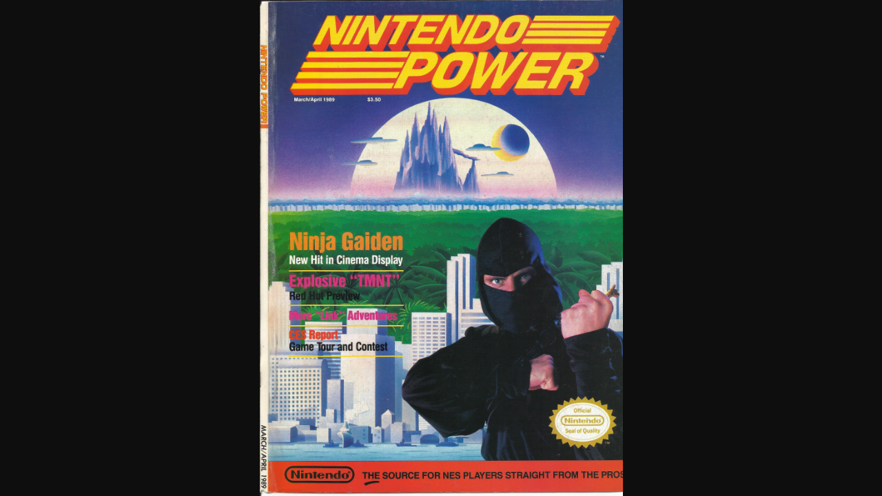

--- FILE ---
content_type: text/html
request_url: http://www.1morecastle.com/np-5-1/
body_size: 435
content:
<!DOCTYPE html>
<html>
	<head>
		<title>Redirecting...</title>
		<meta http-equiv="refresh" content="0;url=/wp-content/uploads/2015/02/NP-5-1.jpg">
	</head>
	<body>
		<script type="text/javascript">
			window.location = "/wp-content/uploads/2015/02/NP-5-1.jpg";
		</script>

		<p>You are being redirected to <a href="/wp-content/uploads/2015/02/NP-5-1.jpg">/wp-content/uploads/2015/02/NP-5-1.jpg</a></p>
	</body>
</html>
